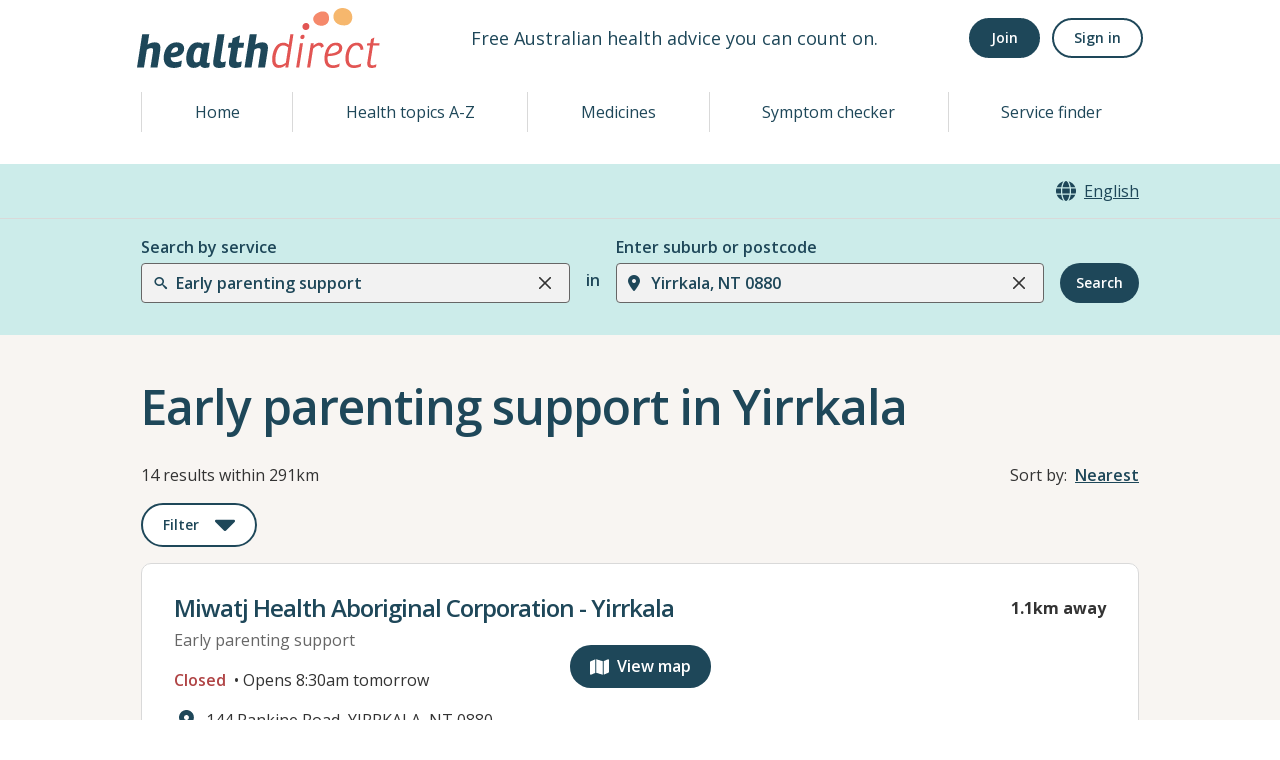

--- FILE ---
content_type: image/svg+xml
request_url: https://www.healthdirect.gov.au/australian-health-services/static/images/map.svg
body_size: 521
content:
<svg width="19" height="16" viewBox="0 0 19 16" fill="none" xmlns="http://www.w3.org/2000/svg">
  <path
    d="M12.6667 15.738L6.33333 13.8079V0.262186L12.6667 2.19226V15.738ZM13.7222 15.6958V2.10789L17.9148 0.318436C18.4359 0.0969517 19 0.504764 19 1.10242V12.8727C19 13.2173 18.8021 13.5266 18.5019 13.6567L13.7222 15.6923V15.6958ZM0.49809 2.34344L5.27778 0.307889V13.8923L1.08524 15.6817C0.564063 15.9032 0 15.4954 0 14.8977V3.12742C0 2.78289 0.197917 2.47351 0.49809 2.34344Z"
    fill="white" />
</svg>